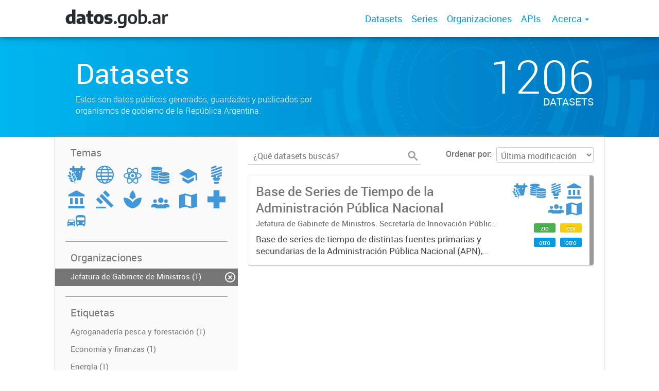

--- FILE ---
content_type: text/html; charset=utf-8
request_url: https://datos.gob.ar/dataset?groups=regi&organization=jgm&groups=soci&tags=Gobierno+y+sector+p%C3%BAblico&groups=ener&_tags_limit=0&groups=econ&tags=Poblaci%C3%B3n+y+sociedad
body_size: 6042
content:
<!DOCTYPE html>
<!--[if IE 7]> <html lang="es" class="ie ie7"> <![endif]-->
<!--[if IE 8]> <html lang="es" class="ie ie8"> <![endif]-->
<!--[if IE 9]> <html lang="es" class="ie9"> <![endif]-->
<!--[if gt IE 8]><!--> <html lang="es"> <!--<![endif]-->
  <head>
    <!--[if lte ie 8]><script type="text/javascript" src="/fanstatic/vendor/:version:2019-12-02T16:58:12/html5.min.js"></script><![endif]-->
<link rel="stylesheet" type="text/css" href="/fanstatic/vendor/:version:2019-12-02T16:58:12/select2/select2.css" />
<link rel="stylesheet" type="text/css" href="/fanstatic/css/:version:2019-12-02T16:58:12/main.min.css" />
<link rel="stylesheet" type="text/css" href="/fanstatic/vendor/:version:2019-12-02T16:58:12/font-awesome/css/font-awesome.min.css" />
<link rel="stylesheet" type="text/css" href="/fanstatic/gobar_css/:version:2019-12-02T17:16:31/gobar_style.css" />

    <meta charset="utf-8" />
      <meta name="generator" content="ckan 2.7.6" />
      <meta name="viewport" content="width=device-width, initial-scale=1.0">
    
    <meta property="og:url" content="https://datos.gob.ar/">
    <meta property="og:type" content="article">
    <meta property="og:title" content="Datos Argentina">
    <meta property="og:site_name" content="Datos Argentina">
    <meta property="og:description" content="Ponemos a tu alcance datos públicos en formatos abiertos. Estos datos son tuyos.">
    <meta property="og:image" content="https://datos.gob.ar/user_images/datosgobar.jpg">
    <meta property="og:image:type" content="image/png">
    <meta property="og:image:width" content="2400">
    <meta property="og:image:height" content="1260">
    <meta property="og:locale" content="es_AR">

    <meta name="twitter:card" content="summary">
    <meta name="twitter:site:id" content="@datosgobar"/>
    <meta name="twitter:image:src" content="https://datos.gob.ar/user_images/datosgobar.jpg">
    <meta name="twitter:title" content="Datos Argentina">
    <meta name="twitter:description" content="Ponemos a tu alcance datos públicos en formatos abiertos. Estos datos son tuyos.">
    <title>
    Datos Argentina - Datos</title>

    
    
   <link rel="shortcut icon" href="/favicon.ico"/>
    
        <script type="text/javascript">
  (function(i,s,o,g,r,a,m){i['GoogleAnalyticsObject']=r;i[r]=i[r]||function(){
  (i[r].q=i[r].q||[]).push(arguments)},i[r].l=1*new Date();a=s.createElement(o),
  m=s.getElementsByTagName(o)[0];a.async=1;a.src=g;m.parentNode.insertBefore(a,m)
  })(window,document,'script','//www.google-analytics.com/analytics.js','ga');

  ga('create', 'UA-101681828-1', 'auto', {});
     
  ga('set', 'anonymizeIp', true);
  ga('send', 'pageview');
</script>
    
   <link rel="alternate" type="text/n3" href="https://datos.gob.ar/catalog.n3"/>
   <link rel="alternate" type="text/ttl" href="https://datos.gob.ar/catalog.ttl"/>
   <link rel="alternate" type="application/rdf+xml" href="https://datos.gob.ar/catalog.xml"/>
   <link rel="alternate" type="application/ld+json" href="https://datos.gob.ar/catalog.jsonld"/>

      
    

    
      
      
    
    
  </head>

  
  <body data-site-root="https://datos.gob.ar/" data-locale-root="https://datos.gob.ar/" >

    
    <style type="text/css">
        div.background-overlay{background-color:rgba(0,0,0,0)!important;}
    </style>

    <div class="footer-down">
            
<div id="header" class="container-fluid">
    <div class="restricted-max-width">
        <div id="header-spacing" class="col-xs-12 col-sm-10 col-sm-offset-1">

            

            <div class="col-xs-12 col-sm-5 no-padding logo-header">
                <div class="logo-and-xs-icon">
                    <i class="icon-reorder fa fa-bars" aria-hidden="true"></i>
                    <a href="/">
                        
                        <img src="/user_images/datosgobar-logo.svg" alt="/" class="logo-ministerio">
                    </a>
                    
                </div>
                <div class="xs-navbar hidden">
                    <div class="navbar-link">
                        <a href="/dataset">
                            DATASETS
                        </a>
                    </div>
                    <hr>
                    
                        <div class="navbar-link">
                            <a href="/series/api">
                                SERIES
                            </a>
                        </div>
                    
                    
                        <div class="navbar-link">
                            <a href="/organizaciones">
                                ORGANIZACIONES
                            </a>
                        </div>
                    

                    
                        <div class="navbar-link">
                            <a href="/apis">
                                APIs
                            </a>
                        </div>
                    

                    

                        
                            <div class="navbar-link dropdown-navbar-link">
                                ACERCA
                            </div>
                            <div class="about-dropdown dropdown-navbar hidden">

                                
                                    
                                        <div class="navbar-link">
                                            <a href="/acerca/seccion/publica-datos">
                                                Publicá datos
                                            </a>
                                        </div>
                                    
                                        <div class="navbar-link">
                                            <a href="/acerca/seccion/herramientas">
                                                Herramientas
                                            </a>
                                        </div>
                                    
                                        <div class="navbar-link">
                                            <a href="/acerca/seccion/indicadores">
                                                Indicadores
                                            </a>
                                        </div>
                                    
                                        <div class="navbar-link">
                                            <a href="/acerca/seccion/marco-legal">
                                                Marco legal
                                            </a>
                                        </div>
                                    
                                        <div class="navbar-link">
                                            <a href="/acerca/seccion/glosario">
                                                Glosario
                                            </a>
                                        </div>
                                    
                                

                            </div>
                        

                        <hr><div class="navbar-link dropdown-navbar-link">
                        <span class="username"></span> <svg class="user-logo" xmlns="http://www.w3.org/2000/svg" viewBox="0 0 128.46 128.46"><path d="M128.46,64.23A63.15,63.15,0,0,0,119.84,32,64.21,64.21,0,0,0,96.48,8.62,63.12,63.12,0,0,0,64.23,0,63.12,63.12,0,0,0,32,8.62,64.2,64.2,0,0,0,8.62,32,63.15,63.15,0,0,0,0,64.23,63.15,63.15,0,0,0,8.62,96.48a64.76,64.76,0,0,0,9.82,12.86l-.16.27a70.09,70.09,0,0,0,9.2,7.34c1.46,1,3,2,4.51,2.91a63.17,63.17,0,0,0,32.25,8.62,63.17,63.17,0,0,0,32.25-8.62,66.19,66.19,0,0,0,7-4.74,72.41,72.41,0,0,0,6.61-5.51l-.14-.23a64.76,64.76,0,0,0,9.85-12.89A63.15,63.15,0,0,0,128.46,64.23Zm-20.52,41.89C101.56,96.56,88,81,66.73,79.8a26.25,26.25,0,0,0,16.88-7.9,26.44,26.44,0,0,0,8-19.41,26.44,26.44,0,0,0-8-19.4,26.42,26.42,0,0,0-19.4-8,26.41,26.41,0,0,0-19.4,8,26.44,26.44,0,0,0-8,19.4,26.44,26.44,0,0,0,8,19.41,26.25,26.25,0,0,0,16.87,7.9C40.48,81,26.88,96.52,20.49,106.09a61.14,61.14,0,0,1-8.66-11.48A59.48,59.48,0,0,1,3.71,64.23a59.48,59.48,0,0,1,8.11-30.37,60.53,60.53,0,0,1,22-22A59.45,59.45,0,0,1,64.23,3.71,59.46,59.46,0,0,1,94.6,11.83a60.54,60.54,0,0,1,22,22,59.48,59.48,0,0,1,8.11,30.37,59.48,59.48,0,0,1-8.11,30.37A61.14,61.14,0,0,1,107.94,106.12Z" style="fill:#0695d6"/></svg>
                    </div>
                    <div class="dropdown-navbar hidden">
                        <div class="navbar-link">
                            <a href="/configurar/mi_cuenta">
                                MI CUENTA
                            </a>
                        </div><div class="navbar-link">
                            <a href="https://datosgobar.github.io/portal-andino/quickstart/" target="_blank">
                                AYUDA
                            </a>
                        </div>

                        <div class="navbar-link">
                            <a href="/logout">
                                SALIR
                            </a>
                        </div>
                    </div>
                </div>
            </div>

            <div class="col-xs-12 col-sm-7 no-padding header-links"><a class="header-link" href="/dataset">Datasets</a><a class="header-link" href="/series/api">Series</a><a class="header-link" href="/organizaciones">Organizaciones</a><a class="header-link" href="/apis">
                            APIs
                        </a>

                        

                            <span class="header-link dropdown">
                                Acerca <span class="caret"></span>
                                <ul class="about-dropdown" style="bottom:-120px;">

                                    
                                        
                                            <a href="/acerca/seccion/publica-datos">
                                                <li>Publicá datos</li>
                                            </a>
                                        
                                            <a href="/acerca/seccion/herramientas">
                                                <li>Herramientas</li>
                                            </a>
                                        
                                            <a href="/acerca/seccion/indicadores">
                                                <li>Indicadores</li>
                                            </a>
                                        
                                            <a href="/acerca/seccion/marco-legal">
                                                <li>Marco legal</li>
                                            </a>
                                        
                                            <a href="/acerca/seccion/glosario">
                                                <li>Glosario</li>
                                            </a>
                                        
                                    

                                </ul>
                            </span>
                        </div>
        </div>
    </div>
</div>
        

    


<div id="title" class="package-title container-fluid" style="background-image:url(&#34;/user_images/portada.png&#34;)">
    <div class="background-overlay">
        <div class="restricted-max-width">
            <div class="col-xs-12 col-md-10 col-md-offset-1">
                <div id="title-container" class="col-xs-12 col-md-6 text-left">
                    <h1>Datasets</h1>

                    <p class="description">
                        
                        Estos son datos públicos generados, guardados y publicados por organismos de gobierno de la República Argentina.
                        
                    </p>
                </div>
                <div id="stats" class="col-xs-12 col-md-4 col-md-offset-2">
                    <div class="col-xs-12">
                        <p class="stat">1206</p>

                        <p class="stats-legend datasets">DATASETS</p>
                    </div>
                </div>
            </div>
        </div>
    </div>
</div>



    <div class="package-container container-fluid">
        <div class="restricted-max-width">
            <div class="package-search col-xs-12 col-md-10 col-md-offset-1">
                <div class="filters-container col-md-4">
    <div class="hidden-md hidden-lg hide-filters-button">
        <i class="icon-chevron-left"></i>
    </div>
    <div class="search-filter invisible">
        <h2 class="filter-title">Temas</h2>

        <div class="group-images"><div class="group-image-container available "><a href="/dataset?groups=regi&amp;organization=jgm&amp;groups=soci&amp;tags=Gobierno+y+sector+p%C3%BAblico&amp;groups=ener&amp;_tags_limit=0&amp;groups=econ&amp;groups=agri&amp;tags=Poblaci%C3%B3n+y+sociedad"><img src="https://datos.gob.ar/uploads/group/2019-12-04-225145.990789agroganaderia-pesca-forestacion.svg" data-title="Agroganadería, pesca y forestación (1)" data-replace=svg></a></div><div class="group-image-container  "><img src="https://datos.gob.ar/uploads/group/2019-12-04-225205.444151asuntos-internacionales.svg" data-title="Asuntos internacionales (0)" data-replace=svg></div><div class="group-image-container  "><img src="https://datos.gob.ar/uploads/group/2019-12-04-225221.170833ciencia-tecnologia.svg" data-title="Ciencia y tecnología (0)" data-replace=svg></div><div class="group-image-container available active"><a href="/dataset?groups=regi&amp;organization=jgm&amp;groups=soci&amp;tags=Gobierno+y+sector+p%C3%BAblico&amp;groups=ener&amp;_tags_limit=0&amp;tags=Poblaci%C3%B3n+y+sociedad"><img src="https://datos.gob.ar/uploads/group/2019-12-04-225257.200233economia-finanzas.svg" data-title="Economía y finanzas (1)" data-replace=svg></a></div><div class="group-image-container  "><img src="https://datos.gob.ar/uploads/group/2019-12-04-225313.459997educacion-cultura-deportes.svg" data-title="Educación, cultura y deportes (0)" data-replace=svg></div><div class="group-image-container available active"><a href="/dataset?groups=regi&amp;organization=jgm&amp;groups=soci&amp;tags=Gobierno+y+sector+p%C3%BAblico&amp;_tags_limit=0&amp;groups=econ&amp;tags=Poblaci%C3%B3n+y+sociedad"><img src="https://datos.gob.ar/uploads/group/2019-12-04-225337.421630energia.svg" data-title="Energía (1)" data-replace=svg></a></div><div class="group-image-container available "><a href="/dataset?groups=regi&amp;organization=jgm&amp;groups=soci&amp;tags=Gobierno+y+sector+p%C3%BAblico&amp;groups=ener&amp;groups=gove&amp;_tags_limit=0&amp;groups=econ&amp;tags=Poblaci%C3%B3n+y+sociedad"><img src="https://datos.gob.ar/uploads/group/2019-12-04-225353.395233gobierno-sector-publico.svg" data-title="Gobierno y sector público (1)" data-replace=svg></a></div><div class="group-image-container  "><img src="https://datos.gob.ar/uploads/group/2019-12-04-225406.604073justicia-seguridad-legales.svg" data-title="Justicia, seguridad y legales (0)" data-replace=svg></div><div class="group-image-container  "><img src="https://datos.gob.ar/uploads/group/2019-12-04-225440.964279medio-ambiente.svg" data-title="Medio ambiente (0)" data-replace=svg></div><div class="group-image-container available active"><a href="/dataset?groups=regi&amp;organization=jgm&amp;tags=Gobierno+y+sector+p%C3%BAblico&amp;groups=ener&amp;_tags_limit=0&amp;groups=econ&amp;tags=Poblaci%C3%B3n+y+sociedad"><img src="https://datos.gob.ar/uploads/group/2019-12-04-225728.341804poblacion-sociedad.svg" data-title="Población y sociedad (1)" data-replace=svg></a></div><div class="group-image-container available active"><a href="/dataset?organization=jgm&amp;groups=soci&amp;tags=Gobierno+y+sector+p%C3%BAblico&amp;groups=ener&amp;_tags_limit=0&amp;groups=econ&amp;tags=Poblaci%C3%B3n+y+sociedad"><img src="https://datos.gob.ar/uploads/group/2019-12-04-225752.196815regiones-ciudades.svg" data-title="Regiones y ciudades (1)" data-replace=svg></a></div><div class="group-image-container  "><img src="https://datos.gob.ar/uploads/group/2019-12-04-225809.913196salud.svg" data-title="Salud (0)" data-replace=svg></div><div class="group-image-container  "><img src="https://datos.gob.ar/uploads/group/2019-12-04-225933.272993transporte.svg" data-title="Transporte (0)" data-replace=svg></div></div>

        <hr>
    </div>

<div class="search-filter invisible">
    <h2 class="filter-title">Organizaciones</h2>
    
        <ul class="filter-values">
            
                
                    
                    
                    <a href="/dataset?groups=regi&amp;groups=soci&amp;tags=Gobierno+y+sector+p%C3%BAblico&amp;groups=ener&amp;_tags_limit=0&amp;groups=econ&amp;tags=Poblaci%C3%B3n+y+sociedad">
                        <li class="filter-value  active">
                            <span> Jefatura de Gabinete de Ministros (1)</span>
                            <img class="close-filter" src="/img/close-filter.svg">
                        </li>
                    </a>
                
            
                
            
                
            
                
            
                
            
                
            
                
            
                
            
                
            
                
            
                
            
                
            
                
            
                
            
                
            
                
            
                
            
                
            
                
            
                
            
        </ul>

        
            
        
    
    <hr>
</div>
    
    <div class="search-filter invisible">
        <h2 class="filter-title">Etiquetas</h2>
        
            <ul class="filter-values">
                
                    
                    
                    <a href="/dataset?groups=regi&amp;organization=jgm&amp;groups=soci&amp;tags=Gobierno+y+sector+p%C3%BAblico&amp;groups=ener&amp;_tags_limit=0&amp;groups=econ&amp;tags=Poblaci%C3%B3n+y+sociedad&amp;tags=Agroganader%C3%ADa+pesca+y+forestaci%C3%B3n">
                        <li class="filter-value ">
                            <span>Agroganadería pesca y forestación (1)</span>
                            <img class="close-filter" src="/img/close-filter.svg">
                        </li>
                    </a>
                
                    
                    
                    <a href="/dataset?groups=regi&amp;organization=jgm&amp;groups=soci&amp;tags=Gobierno+y+sector+p%C3%BAblico&amp;groups=ener&amp;_tags_limit=0&amp;groups=econ&amp;tags=Econom%C3%ADa+y+finanzas&amp;tags=Poblaci%C3%B3n+y+sociedad">
                        <li class="filter-value ">
                            <span>Economía y finanzas (1)</span>
                            <img class="close-filter" src="/img/close-filter.svg">
                        </li>
                    </a>
                
                    
                    
                    <a href="/dataset?tags=Energ%C3%ADa&amp;groups=regi&amp;organization=jgm&amp;groups=soci&amp;tags=Gobierno+y+sector+p%C3%BAblico&amp;groups=ener&amp;_tags_limit=0&amp;groups=econ&amp;tags=Poblaci%C3%B3n+y+sociedad">
                        <li class="filter-value ">
                            <span>Energía (1)</span>
                            <img class="close-filter" src="/img/close-filter.svg">
                        </li>
                    </a>
                
                    
                    
                    <a href="/dataset?groups=regi&amp;organization=jgm&amp;groups=soci&amp;groups=ener&amp;_tags_limit=0&amp;groups=econ&amp;tags=Poblaci%C3%B3n+y+sociedad">
                        <li class="filter-value  active">
                            <span>Gobierno y sector público (1)</span>
                            <img class="close-filter" src="/img/close-filter.svg">
                        </li>
                    </a>
                
                    
                    
                    <a href="/dataset?groups=regi&amp;organization=jgm&amp;groups=soci&amp;tags=Gobierno+y+sector+p%C3%BAblico&amp;groups=ener&amp;_tags_limit=0&amp;groups=econ">
                        <li class="filter-value  active">
                            <span>Población y sociedad (1)</span>
                            <img class="close-filter" src="/img/close-filter.svg">
                        </li>
                    </a>
                
                    
                    
                    <a href="/dataset?groups=regi&amp;organization=jgm&amp;tags=Regiones+y+ciudades&amp;groups=soci&amp;tags=Gobierno+y+sector+p%C3%BAblico&amp;groups=ener&amp;_tags_limit=0&amp;groups=econ&amp;tags=Poblaci%C3%B3n+y+sociedad">
                        <li class="filter-value ">
                            <span>Regiones y ciudades (1)</span>
                            <img class="close-filter" src="/img/close-filter.svg">
                        </li>
                    </a>
                
            </ul>

            
                <a href="/dataset?groups=regi&amp;organization=jgm&amp;groups=soci&amp;tags=Gobierno+y+sector+p%C3%BAblico&amp;groups=ener&amp;groups=econ&amp;tags=Poblaci%C3%B3n+y+sociedad"
                   class="filter-show-less">
                    <p>
                        <?xml version="1.0" encoding="utf-8"?>
<svg version="1.1" id="Capa_1" xmlns="http://www.w3.org/2000/svg" xmlns:xlink="http://www.w3.org/1999/xlink" x="0px" y="0px"
	 viewBox="-9 12.9 15.1 11.1" style="enable-background:new -9 12.9 15.1 11.1;" xml:space="preserve" class="arrow-down">
<style type="text/css">
	.st0{fill:#999999;}
</style>
<g>
	<path class="st0" d="M4.2,24l-5.7-5.7L-7.2,24L-9,22.3l7.5-7.5L6,22.3L4.2,24z"/>
</g>
</svg>
                        Mostrar menos
                        <?xml version="1.0" encoding="utf-8"?>
<svg version="1.1" id="Capa_1" xmlns="http://www.w3.org/2000/svg" xmlns:xlink="http://www.w3.org/1999/xlink" x="0px" y="0px"
	 viewBox="-9 12.9 15.1 11.1" style="enable-background:new -9 12.9 15.1 11.1;" xml:space="preserve" class="arrow-down">
<style type="text/css">
	.st0{fill:#999999;}
</style>
<g>
	<path class="st0" d="M4.2,24l-5.7-5.7L-7.2,24L-9,22.3l7.5-7.5L6,22.3L4.2,24z"/>
</g>
</svg>
                    </p>
                </a>
            
        
        <hr>
    </div>

    <a class="close no-text hide-filters"><i class="icon-remove-sign"></i><span class="text">close</span></a>
</div>
                <div id="search-results" class="col-xs-12 col-md-8 invisible">
    

    

    







<form id="dataset-search-form"  class="search-form container-fluid search-and-order"
      method="get" data-module="select-switch">
    <div class="restricted-max-width">
        <div class="searcher col-xs-12 col-sm-6">
            <div class="hidden-md hidden-lg menu-button">
                <svg fill="#000000" height="24" viewBox="0 0 24 24" width="24" xmlns="http://www.w3.org/2000/svg">
    <path d="M3 18h18v-2H3v2zm0-5h18v-2H3v2zm0-7v2h18V6H3z"/>
</svg>
            </div>

            <input type="text" class="search" name="q" value="" autocomplete="off"
                   placeholder="¿Qué datasets buscás?" maxlength="200">
            <button type="submit" value="search">
                <img src="/img/search_gris.svg" class="search-icon">
            </button>
        </div>

        <span>
    
    

    
        
            
    <input type="hidden" name="groups" value="regi"/>

        
    
        
            
    <input type="hidden" name="organization" value="jgm"/>

        
    
        
            
    <input type="hidden" name="groups" value="soci"/>

        
    
        
            
    <input type="hidden" name="tags" value="Gobierno y sector público"/>

        
    
        
            
    <input type="hidden" name="groups" value="ener"/>

        
    
        
            
    <input type="hidden" name="groups" value="econ"/>

        
    
        
            
    <input type="hidden" name="tags" value="Población y sociedad"/>

        
    
</span>

        <div class="order hidden-xs col-sm-6">
            <label for="field-order-by">Ordenar por</label>
            <select id="field-order-by" name="sort">
                
                    
                        <option value="metadata_modified desc">Última modificación</option>
                    
                
                    
                        <option value="title_string asc">Ascendente (A - Z)</option>
                    
                
                    
                        <option value="title_string desc">Descendente (Z - A)</option>
                    
                
            </select>
            <button class="btn js-hide" type="submit" style="display:none;"></button>
        </div>
    </div>
</form>


    




    <div class="dataset-list"><a href="/dataset/jgm-base-series-tiempo-administracion-publica-nacional" class="dataset-item">
    <div class="dataset-container">
        <div class="dataset-border container-fluid">
            <div class="restricted-max-width">
                <div class="dataset-content col-xs-9">
                    <h3 class="dataset-title">Base de Series de Tiempo de la Administración Pública Nacional</h3>

                    <div class="dataset-author">Jefatura de Gabinete de Ministros. Secretaría de Innovación Pública. Subsecretaría de Servicios y País Digital</div>
                    <div class="dataset-notes">Base de series de tiempo de distintas fuentes primarias y secundarias de la Administración Pública Nacional (APN), compilada por la Secretaría de Innovación Pública. Estas series son normalizadas...</div>
                </div>
                <div class="dataset-groups-and-resources col-xs-3"><div class="dataset-groups"><img src="/uploads/group/2019-12-04-225145.990789agroganaderia-pesca-forestacion.svg" title="Agroganadería, pesca y forestación" class="group-image"><img src="/uploads/group/2019-12-04-225257.200233economia-finanzas.svg" title="Economía y finanzas" class="group-image"><img src="/uploads/group/2019-12-04-225337.421630energia.svg" title="Energía" class="group-image"><img src="/uploads/group/2019-12-04-225353.395233gobierno-sector-publico.svg" title="Gobierno y sector público" class="group-image"><img src="/uploads/group/2019-12-04-225728.341804poblacion-sociedad.svg" title="Población y sociedad" class="group-image"><img src="/uploads/group/2019-12-04-225752.196815regiones-ciudades.svg" title="Regiones y ciudades" class="group-image"></div><div class="dataset-resources">
                                
                            
                            <span class="label" data-format="zip">zip</span>
                                
                            
                            <span class="label" data-format="csv">csv</span>
                                
                            
                            <span class="label" data-format="otro">otro</span>
                                
                            
                            <span class="label" data-format="otro">otro</span></div>
                </div>
            </div>
        </div>

    </div>
</a></div>

    

    <div class="filters-veil"></div>
</div>
            </div>
        </div>
    </div>

    


            <div id="footer" class="container-fluid">
    <div class="restricted-max-width">
        <div id="footer-spacer" class="col-xs-10 col-xs-offset-1">
            <div class="footer-section logo col-xs-12 col-sm-6 col-md-6">
                <p>
                    
                    
                    
                        <a href="https://twitter.com/datosgobar" target="_blank" class="social-link">
                            <i class="fa fa-twitter" aria-hidden="true"></i>
                        </a>
                    

                    
                    
                    

                    
                    
                    
                        <a href="https://github.com/datosgobar" target="_blank" class="social-link">
                            <i class="fa fa-github-alt" aria-hidden="true"></i>
                        </a>
                    

                    
                    
                    

                    
                    
                    

                    
                    
                    

                    
                    
                    
                        <a href="https://medium.com/datos-argentina" target="_blank" class="social-link">
                            <i class="fa fa-pencil-square-o" aria-hidden="true"></i>
                        </a>
                    

                    
                </p>
                <div class="logo-edit-container">
                    
                    
                    <a href="https://datos.gob.ar/" target="_blank">
                        <img src="/user_images/logo_primero_la_gente_footer.png" alt="http://datos.gob.ar/" class="logo-ministerio">
                    </a>
                    
                </div>
            </div>
            <div class="footer-section links-internos hidden-xs hidden-sm col-md-3">
                
                
                    <p><a href="/acerca/seccion/Public%C3%A1%20datos">Publicá datos</a></p>
               
                    <p><a href="/acerca/seccion/Herramientas">Herramientas</a></p>
               
                    <p><a href="/acerca/seccion/Indicadores">Indicadores</a></p>
               
                    <p><a href="/acerca/seccion/Marco%20legal">Marco legal</a></p>
               
                    <p><a href="/acerca/seccion/Glosario">Glosario</a></p>
               
            </div>
            <div class="footer-section links-externos col-xs-12 col-sm-6 col-md-3">
                
                
                    <p><a href="/cdn-cgi/l/email-protection#a7c3c6d3c8d4c6d5c0c2c9d3cec9c6e7cdc2c1c6d3d2d5c689c0c8c589c6d5">Contactanos</a></p>
                
                <p class="ckan-link">
                    Desarrollado por<br><a href="https://github.com/datosgobar/distribuible.datos.gob.ar" target="_blank">Andino</a> con <a href="http://ckan.org/" target="_blank"><span class="ckan-name">CKAN</span></a>
                </p>
                <p class="ckan-link">
                    Versión: 2.6.3
                </p>
            </div>
        </div>
    </div>
</div>

            
        </div>
    
    
    
    
    
    
    
    
    
    
    
  
    
  
    
    <div class="js-hide" data-module="google-analytics"
      data-module-googleanalytics_resource_prefix="">
    </div>
  


      
  <script data-cfasync="false" src="/cdn-cgi/scripts/5c5dd728/cloudflare-static/email-decode.min.js"></script><script>document.getElementsByTagName('html')[0].className += ' js';</script>
<script type="text/javascript" src="/fanstatic/vendor/:version:2019-12-02T16:58:12/jquery.min.js"></script>
<script type="text/javascript" src="/fanstatic/vendor/:version:2019-12-02T16:58:12/:bundle:bootstrap/js/bootstrap.min.js;jed.min.js;moment-with-locales.js;select2/select2.min.js"></script>
<script type="text/javascript" src="/fanstatic/base/:version:2019-12-02T16:58:12/:bundle:plugins/jquery.inherit.min.js;plugins/jquery.proxy-all.min.js;plugins/jquery.url-helpers.min.js;plugins/jquery.date-helpers.min.js;plugins/jquery.slug.min.js;plugins/jquery.slug-preview.min.js;plugins/jquery.truncator.min.js;plugins/jquery.masonry.min.js;plugins/jquery.form-warning.min.js;sandbox.min.js;module.min.js;pubsub.min.js;client.min.js;notify.min.js;i18n.min.js;main.min.js;modules/select-switch.min.js;modules/slug-preview.min.js;modules/basic-form.min.js;modules/confirm-action.min.js;modules/api-info.min.js;modules/autocomplete.min.js;modules/custom-fields.min.js;modules/data-viewer.min.js;modules/table-selectable-rows.min.js;modules/resource-form.min.js;modules/resource-upload-field.min.js;modules/resource-reorder.min.js;modules/resource-view-reorder.min.js;modules/follow.min.js;modules/activity-stream.min.js;modules/dashboard.min.js;modules/resource-view-embed.min.js;view-filters.min.js;modules/resource-view-filters-form.min.js;modules/resource-view-filters.min.js;modules/table-toggle-more.min.js;modules/dataset-visibility.min.js;modules/media-grid.min.js;modules/image-upload.min.js"></script>
<script type="text/javascript" src="/fanstatic/ckanext-googleanalytics/:version:2019-12-02T16:58:24/googleanalytics_event_tracking.js"></script>
<script type="text/javascript" src="/fanstatic/gobar_js/:version:2023-10-03T17:58:14.40/:bundle:header.js;console_message.js;replace_svg.js;background_ie.js;libs/bootstrap_scripts.js;libs/clamp.js;libs/BootstrapMenu.js;forms/custom_popup.js;search/filters.js;search/groups.js"></script></body>
</html>

--- FILE ---
content_type: image/svg+xml
request_url: https://datos.gob.ar/uploads/group/2019-12-04-225406.604073justicia-seguridad-legales.svg
body_size: -267
content:
<svg id="Capa_1" data-name="Capa 1" xmlns="http://www.w3.org/2000/svg" viewBox="0 0 35.4 36.6"><title>00_Portal de Datos_justicia-seguridad-legales</title><path d="M0,33.3H20v3.3H0V33.3ZM7.1,11.7L11.8,7,35.4,30.6l-4.7,4.7ZM18.9,0l9.4,9.4-4.7,4.7L14.2,4.7ZM4.7,14.1l9.4,9.4L9.4,28.2,0,18.8Z" style="fill:#4096D6"/></svg>

--- FILE ---
content_type: image/svg+xml
request_url: https://datos.gob.ar/uploads/group/2019-12-04-225440.964279medio-ambiente.svg
body_size: -114
content:
<svg id="Capa_1" data-name="Capa 1" xmlns="http://www.w3.org/2000/svg" viewBox="0 0 32 32"><title>00_Portal de Datos_medio-ambiente</title><path d="M21.6,12.2A18.82,18.82,0,0,0,16.1,0a19.82,19.82,0,0,0-5.7,12.2A24.87,24.87,0,0,1,16,16.4,21.09,21.09,0,0,1,21.6,12.2ZM11.2,16.4c-0.2-.2-0.5-0.3-0.7-0.5A1.53,1.53,0,0,0,11.2,16.4ZM21.5,16c-0.2.1-.4,0.3-0.6,0.4A5.92,5.92,0,0,1,21.5,16ZM16,21.5A19.14,19.14,0,0,0,0,12.8,19.6,19.6,0,0,0,12.8,31.2,16.65,16.65,0,0,0,16,32c1.1-.2,2.1-0.5,3.2-0.8A19.46,19.46,0,0,0,32,12.8,19.14,19.14,0,0,0,16,21.5Z" transform="translate(0)" style="fill:#4096D6"/></svg>

--- FILE ---
content_type: image/svg+xml
request_url: https://datos.gob.ar/uploads/group/2019-12-04-225406.604073justicia-seguridad-legales.svg
body_size: -296
content:
<svg id="Capa_1" data-name="Capa 1" xmlns="http://www.w3.org/2000/svg" viewBox="0 0 35.4 36.6"><title>00_Portal de Datos_justicia-seguridad-legales</title><path d="M0,33.3H20v3.3H0V33.3ZM7.1,11.7L11.8,7,35.4,30.6l-4.7,4.7ZM18.9,0l9.4,9.4-4.7,4.7L14.2,4.7ZM4.7,14.1l9.4,9.4L9.4,28.2,0,18.8Z" style="fill:#4096D6"/></svg>

--- FILE ---
content_type: image/svg+xml
request_url: https://datos.gob.ar/uploads/group/2019-12-04-225205.444151asuntos-internacionales.svg
body_size: 194
content:
<svg id="Capa_1" data-name="Capa 1" xmlns="http://www.w3.org/2000/svg" viewBox="0 0 36 36"><title>00_Portal de Datos_asuntos-internacionales</title><path d="M18,0A18,18,0,1,0,36,18,18,18,0,0,0,18,0ZM33.8,18a15.89,15.89,0,0,1-.12,1.9H26.35q0-.94,0-1.9c0-.82,0-1.61-0.08-2.4h7.27A15.86,15.86,0,0,1,33.8,18ZM2.2,18a15.84,15.84,0,0,1,.2-2.4H9.68c0,0.79-.08,1.58-0.08,2.4q0,1,0,1.9H2.33A15.89,15.89,0,0,1,2.2,18Zm22.1,0c0,0.65,0,1.28-.05,1.9H11.75c0-.62-0.05-1.25-0.05-1.9,0-.83,0-1.62.08-2.4H24.22C24.27,16.38,24.3,17.17,24.3,18ZM24,22.5a29.2,29.2,0,0,1-.85,4.3H12.83A29.2,29.2,0,0,1,12,22.5H24ZM12,13A28,28,0,0,1,13,8.7H23A28,28,0,0,1,24,13H12ZM25.22,8.7h5.52A15.76,15.76,0,0,1,33,13H26.08A31.29,31.29,0,0,0,25.22,8.7ZM24.38,6.2a15.65,15.65,0,0,0-1.76-3.3,15.78,15.78,0,0,1,5.84,3.3H24.38Zm-2.3,0H13.92c1.17-2.53,2.66-4,4.08-4S20.91,3.67,22.08,6.2Zm-10.46,0H7.52a15.75,15.75,0,0,1,5.87-3.31A15.63,15.63,0,0,0,11.62,6.2ZM10.78,8.7A31.29,31.29,0,0,0,9.92,13H3A15.73,15.73,0,0,1,5.25,8.7h5.54ZM9.87,22.5a32.45,32.45,0,0,0,.78,4.3H4.88a15.73,15.73,0,0,1-2-4.3h7Zm1.59,6.9a16.06,16.06,0,0,0,1.93,3.71A15.77,15.77,0,0,1,7.08,29.4h4.38Zm2.27,0h8.54c-1.2,2.78-2.77,4.4-4.27,4.4S14.93,32.18,13.73,29.4Zm10.81,0h4.38a15.77,15.77,0,0,1-6.31,3.71A16.06,16.06,0,0,0,24.54,29.4Zm0.81-2.6a32.45,32.45,0,0,0,.78-4.3h7a15.73,15.73,0,0,1-2,4.3H25.36Z" style="fill:#4096D6"/></svg>

--- FILE ---
content_type: image/svg+xml
request_url: https://datos.gob.ar/uploads/group/2019-12-04-225933.272993transporte.svg
body_size: -21
content:
<svg id="Capa_1" data-name="Capa 1" xmlns="http://www.w3.org/2000/svg" viewBox="0 0 39.7 25.3"><title>00_Portal de Datos_transporte</title><path d="M18.7,18.6a4.16,4.16,0,0,0,1.3,3V24a1.32,1.32,0,0,0,1.3,1.3h1.3A1.32,1.32,0,0,0,23.9,24V22.7H34.5V24a1.32,1.32,0,0,0,1.3,1.3h1.3A1.32,1.32,0,0,0,38.4,24V21.6a4,4,0,0,0,1.3-3V5.3C39.7,0.6,34.9,0,29.1,0s-10.6.7-10.6,5.3V18.6h0.2Zm4.7,1.3a2,2,0,1,1,2-2,2,2,0,0,1-2,2h0Zm11.9,0a2,2,0,1,1,2-2,2,2,0,0,1-2,2h0Zm2-8h-16V5.2h16v6.7Z" style="fill:#4096D6"/><path d="M15.1,11a1.38,1.38,0,0,0-1.3-1H3.3A1.38,1.38,0,0,0,2,11L0,16.7v7.6a0.9,0.9,0,0,0,.9.9H1.8a0.9,0.9,0,0,0,.9-0.9h0V23.4H14.1v0.9a0.9,0.9,0,0,0,.9.9h0.9a0.9,0.9,0,0,0,.9-0.9h0V16.7ZM3.3,20.5a1.4,1.4,0,0,1,0-2.8h0a1.4,1.4,0,0,1,0,2.8h0Zm10.5,0a1.4,1.4,0,1,1,1.4-1.4h0A1.43,1.43,0,0,1,13.8,20.5ZM2.2,15.8l1.4-3.9h9.7l1.4,3.9H2.2Z" style="fill:#4096D6"/></svg>

--- FILE ---
content_type: image/svg+xml
request_url: https://datos.gob.ar/uploads/group/2019-12-04-225205.444151asuntos-internacionales.svg
body_size: 194
content:
<svg id="Capa_1" data-name="Capa 1" xmlns="http://www.w3.org/2000/svg" viewBox="0 0 36 36"><title>00_Portal de Datos_asuntos-internacionales</title><path d="M18,0A18,18,0,1,0,36,18,18,18,0,0,0,18,0ZM33.8,18a15.89,15.89,0,0,1-.12,1.9H26.35q0-.94,0-1.9c0-.82,0-1.61-0.08-2.4h7.27A15.86,15.86,0,0,1,33.8,18ZM2.2,18a15.84,15.84,0,0,1,.2-2.4H9.68c0,0.79-.08,1.58-0.08,2.4q0,1,0,1.9H2.33A15.89,15.89,0,0,1,2.2,18Zm22.1,0c0,0.65,0,1.28-.05,1.9H11.75c0-.62-0.05-1.25-0.05-1.9,0-.83,0-1.62.08-2.4H24.22C24.27,16.38,24.3,17.17,24.3,18ZM24,22.5a29.2,29.2,0,0,1-.85,4.3H12.83A29.2,29.2,0,0,1,12,22.5H24ZM12,13A28,28,0,0,1,13,8.7H23A28,28,0,0,1,24,13H12ZM25.22,8.7h5.52A15.76,15.76,0,0,1,33,13H26.08A31.29,31.29,0,0,0,25.22,8.7ZM24.38,6.2a15.65,15.65,0,0,0-1.76-3.3,15.78,15.78,0,0,1,5.84,3.3H24.38Zm-2.3,0H13.92c1.17-2.53,2.66-4,4.08-4S20.91,3.67,22.08,6.2Zm-10.46,0H7.52a15.75,15.75,0,0,1,5.87-3.31A15.63,15.63,0,0,0,11.62,6.2ZM10.78,8.7A31.29,31.29,0,0,0,9.92,13H3A15.73,15.73,0,0,1,5.25,8.7h5.54ZM9.87,22.5a32.45,32.45,0,0,0,.78,4.3H4.88a15.73,15.73,0,0,1-2-4.3h7Zm1.59,6.9a16.06,16.06,0,0,0,1.93,3.71A15.77,15.77,0,0,1,7.08,29.4h4.38Zm2.27,0h8.54c-1.2,2.78-2.77,4.4-4.27,4.4S14.93,32.18,13.73,29.4Zm10.81,0h4.38a15.77,15.77,0,0,1-6.31,3.71A16.06,16.06,0,0,0,24.54,29.4Zm0.81-2.6a32.45,32.45,0,0,0,.78-4.3h7a15.73,15.73,0,0,1-2,4.3H25.36Z" style="fill:#4096D6"/></svg>

--- FILE ---
content_type: image/svg+xml
request_url: https://datos.gob.ar/uploads/group/2019-12-04-225353.395233gobierno-sector-publico.svg
body_size: -292
content:
<svg id="Capa_1" data-name="Capa 1" xmlns="http://www.w3.org/2000/svg" viewBox="0 0 32 35.4"><title>00_Portal de Datos_gobierno-sector-publico</title><path d="M3.4,15.2V27H8.5V15.2H3.4Zm10.1,0V27h5V15.2h-5ZM0,35.4H32V30.3H0v5.1ZM23.6,15.2V27h5.1V15.2H23.6ZM16,0L0,8.4v3.4H32V8.4Z" style="fill:#4096D6"/></svg>

--- FILE ---
content_type: image/svg+xml
request_url: https://datos.gob.ar/uploads/group/2019-12-04-225809.913196salud.svg
body_size: -295
content:
<svg id="Capa_1" data-name="Capa 1" xmlns="http://www.w3.org/2000/svg" viewBox="0 0 30 30"><title>00_Portal de Datos_salud</title><path d="M30,20H20V30H10V20H0V10H10V0H20V10H30V20Z" style="fill:#4096D6"/></svg>

--- FILE ---
content_type: image/svg+xml
request_url: https://datos.gob.ar/uploads/group/2019-12-04-225257.200233economia-finanzas.svg
body_size: 223
content:
<svg id="Capa_1" data-name="Capa 1" xmlns="http://www.w3.org/2000/svg" viewBox="0 0 35 32.6"><title>00_Portal de Datos_economia-finanzas</title><path d="M10.5,0C4.8,0,0,1.2,0,2.7V4.5C0,6,4.8,7.2,10.5,7.2S21,6,21,4.5V2.7C21,1.2,16.2,0,10.5,0Z" transform="translate(0)" style="fill:#4096D6"/><path d="M13.8,26.5a2.09,2.09,0,0,1-.8-1.6V23c-1.2.1-2.1,0.1-2.4,0.1-0.9,0-7.1-.1-10-1.8a1,1,0,0,0-.6,1v1.8c0,1.5,4.8,2.7,10.5,2.7,1.1,0,2.1,0,3.1-.1Z" transform="translate(0)" style="fill:#4096D6"/><path d="M34.3,27.1a5.23,5.23,0,0,1-1.5.7h0a33.1,33.1,0,0,1-8.4,1.1,31.73,31.73,0,0,1-8.4-1,1.79,1.79,0,0,1-1.1.5,1.37,1.37,0,0,0,1.1-.5,11.64,11.64,0,0,1-1.5-.6,1,1,0,0,0-.5.8v1.8c0,1.5,4.8,2.7,10.5,2.7S35,31.4,35,29.9V28.1A1.26,1.26,0,0,0,34.3,27.1Z" transform="translate(0)" style="fill:#4096D6"/><path d="M13,20V18.1c-1.2.1-2.1,0.1-2.4,0.1-0.9,0-7.1-.1-10-1.8a1.56,1.56,0,0,0-.6,1v1.8c0,1.5,4.8,2.7,10.5,2.7,1.2,0,2.4-.1,3.4-0.2A2.23,2.23,0,0,1,13,20Z" transform="translate(0)" style="fill:#4096D6"/><path d="M14.7,22.3a1.4,1.4,0,0,0-.7.9V25c0,1.5,4.8,2.7,10.5,2.7S35,26.5,35,25V23.2a1.14,1.14,0,0,0-.7-1c-2.9,1.7-9,1.7-9.9,1.7S17.7,23.8,14.7,22.3Z" transform="translate(0)" style="fill:#4096D6"/><path d="M34.3,17.2c-2.9,1.7-9,1.7-9.9,1.7a28.78,28.78,0,0,1-3.4-.2,22.77,22.77,0,0,1-5.1-.9,6.12,6.12,0,0,1-1.2-.5,2.31,2.31,0,0,0-.7.7v2c0,0.6.7,1.1,1.9,1.5,0.1,0,.2.1,0.3,0.1a29.72,29.72,0,0,0,8.3,1A26.93,26.93,0,0,0,33,21.5c1.3-.4,2-1,2-1.6V18.1A1.13,1.13,0,0,0,34.3,17.2Z" transform="translate(0)" style="fill:#4096D6"/><path d="M13,15V13.2h0c-1.2.1-2.1,0.1-2.4,0.1-0.9,0-7.1-.1-10-1.8a1,1,0,0,0-.6,1v1.8C0,15.8,4.8,17,10.5,17c1.2,0,2.4-.1,3.5-0.2A2.39,2.39,0,0,1,13,15Z" transform="translate(0)" style="fill:#4096D6"/><path d="M21,9.5V7.6a1.08,1.08,0,0,0-.7-0.8c-3,1.6-8.8,1.6-9.7,1.6S3.5,8.3.6,6.6a1,1,0,0,0-.6,1V9.4c0,1.5,4.8,2.7,10.5,2.7,1,0,2,0,3-.1C14.7,10.4,18.2,9.8,21,9.5Z" transform="translate(0)" style="fill:#4096D6"/><path d="M24.5,10.6c-5.7,0-10.5,1.2-10.5,2.6V15c0,1.5,4.8,2.7,10.5,2.7S35,16.5,35,15V13.2C35,11.8,30.2,10.6,24.5,10.6Z" transform="translate(0)" style="fill:#4096D6"/></svg>

--- FILE ---
content_type: image/svg+xml
request_url: https://datos.gob.ar/uploads/group/2019-12-04-225221.170833ciencia-tecnologia.svg
body_size: 827
content:
<svg id="Capa_1" data-name="Capa 1" xmlns="http://www.w3.org/2000/svg" viewBox="0 0 40 35.77"><title>00_Portal de Datos_Ciencia-tecnología</title><path d="M40,17.87c0-3.18-3.45-5.49-8.22-6.87,0.16-.64.3-1.28,0.42-1.93,0.7-4.3-.1-7.3-2.2-8.5s-5.1-.4-8.5,2.3c-0.51.44-1,.89-1.5,1.36C16.41,0.82,12.71-1,10,.57S7,6.22,8.17,11C3.42,12.4,0,14.7,0,17.87s3.42,5.47,8.17,6.86C7,29.52,7.3,33.62,10,35.17a4.28,4.28,0,0,0,2.2.6c2.38,0,5.14-1.67,7.82-4.24,0.48,0.46,1,.91,1.48,1.34,2.3,1.9,4.5,2.9,6.3,2.9a4,4,0,0,0,2.2-.6c2.76-1.55,3.07-5.66,1.9-10.46C36.61,23.32,40,21,40,17.87ZM27.8,2.27a1.49,1.49,0,0,1,1,.33c1.2,0.7,1.6,3,1.1,6.2q-0.17.82-.37,1.64a42.65,42.65,0,0,0-4.82-.74,42.66,42.66,0,0,0-3.12-3.85q0.64-.6,1.31-1.17C24.8,3.07,26.6,2.27,27.8,2.27ZM28,20.67c0.34,0.84.64,1.66,0.9,2.45-0.82.17-1.69,0.32-2.6,0.45,0.31-.5.61-1,0.9-1.5S27.75,21.14,28,20.67ZM25.2,21c-0.58,1-1.18,2-1.79,2.88C22.32,24,21.18,24,20,24s-2.39,0-3.52-.13Q15.53,22.47,14.7,21c-0.6-1-1.13-2.08-1.62-3.08,0.49-1,1-2,1.62-3s1.14-2,1.78-3c1.13-.08,2.3-0.13,3.52-0.13s2.28,0,3.36.12c0.62,0.94,1.24,1.94,1.84,3S26.33,17,26.82,18Q26.08,19.52,25.2,21Zm-7,5.24q0.89,0,1.78,0t1.71,0c-0.57.74-1.15,1.44-1.72,2.07C19.38,27.64,18.79,27,18.22,26.24ZM12.7,22.07q0.42,0.75.86,1.48c-0.91-.13-1.77-0.28-2.59-0.46,0.26-.8.57-1.64,0.92-2.5C12.15,21.09,12.42,21.58,12.7,22.07Zm-0.82-6.9c-0.35-.86-0.65-1.7-0.91-2.5,0.81-.18,1.68-0.33,2.58-0.46q-0.44.72-.85,1.45C12.42,14.17,12.14,14.67,11.88,15.17ZM20,7.47q0.84,0.94,1.68,2L20,9.47q-0.89,0-1.77,0C18.78,8.8,19.37,8.13,20,7.47Zm7.32,6.2q-0.43-.73-0.88-1.45c0.87,0.12,1.7.27,2.49,0.44-0.25.81-.52,1.62-0.83,2.41C27.82,14.59,27.57,14.13,27.3,13.67ZM11.1,2.57a2,2,0,0,1,1.1-.3c1.56,0,3.79,1.25,6.21,3.57A39.31,39.31,0,0,0,15.23,9.7a42.45,42.45,0,0,0-4.88.76C9.36,6.36,9.66,3.39,11.1,2.57ZM2.3,17.87c0-1.67,2.44-3.44,6.49-4.64a42.71,42.71,0,0,0,1.78,4.64,42.68,42.68,0,0,0-1.79,4.66C4.74,21.32,2.3,19.54,2.3,17.87Zm8.8,15.4c-1.44-.87-1.75-3.87-0.75-8a42.46,42.46,0,0,0,4.87.76,39.32,39.32,0,0,0,3.21,3.89C15.34,32.9,12.56,34.14,11.1,33.27Zm17.7,0c-1.2.7-3.4-.1-5.9-2.1-0.46-.41-0.91-0.83-1.35-1.26A41.67,41.67,0,0,0,24.67,26a42.7,42.7,0,0,0,4.86-.74C30.55,29.47,30.25,32.49,28.8,33.3Zm2.48-10.78a41.79,41.79,0,0,0-1.84-4.72,39.28,39.28,0,0,0,1.72-4.57c4.08,1.21,6.54,3,6.54,4.68S35.29,21.32,31.28,22.52Z" transform="translate(0 -0.01)" style="fill:#4096D6"/><circle cx="20" cy="17.86" r="3.2" style="fill:#4096D6"/></svg>

--- FILE ---
content_type: image/svg+xml
request_url: https://datos.gob.ar/uploads/group/2019-12-04-225728.341804poblacion-sociedad.svg
body_size: -169
content:
<svg id="Capa_1" data-name="Capa 1" xmlns="http://www.w3.org/2000/svg" viewBox="0 0 41 24.5"><title>00_Portal de Datos_poblacion-sociedad</title><circle cx="21.5" cy="6.2" r="6.2" style="fill:#4096D6"/><circle cx="33.3" cy="8.2" r="4" style="fill:#4096D6"/><path d="M41,18.1c0-2.6-5.1-4-7.8-4a12.75,12.75,0,0,0-6.7,2,19.31,19.31,0,0,0-5-.7,21.41,21.41,0,0,0-6.1,1c-1.6-1.5-5.3-2.3-7.3-2.3-2.7,0-8.1,1.3-8.1,4v4.4H9v2H34v-2h7V18.1Z" transform="translate(0)" style="fill:#4096D6"/><circle cx="8.3" cy="8.2" r="4" style="fill:#4096D6"/></svg>

--- FILE ---
content_type: image/svg+xml
request_url: https://datos.gob.ar/uploads/group/2019-12-04-225933.272993transporte.svg
body_size: -33
content:
<svg id="Capa_1" data-name="Capa 1" xmlns="http://www.w3.org/2000/svg" viewBox="0 0 39.7 25.3"><title>00_Portal de Datos_transporte</title><path d="M18.7,18.6a4.16,4.16,0,0,0,1.3,3V24a1.32,1.32,0,0,0,1.3,1.3h1.3A1.32,1.32,0,0,0,23.9,24V22.7H34.5V24a1.32,1.32,0,0,0,1.3,1.3h1.3A1.32,1.32,0,0,0,38.4,24V21.6a4,4,0,0,0,1.3-3V5.3C39.7,0.6,34.9,0,29.1,0s-10.6.7-10.6,5.3V18.6h0.2Zm4.7,1.3a2,2,0,1,1,2-2,2,2,0,0,1-2,2h0Zm11.9,0a2,2,0,1,1,2-2,2,2,0,0,1-2,2h0Zm2-8h-16V5.2h16v6.7Z" style="fill:#4096D6"/><path d="M15.1,11a1.38,1.38,0,0,0-1.3-1H3.3A1.38,1.38,0,0,0,2,11L0,16.7v7.6a0.9,0.9,0,0,0,.9.9H1.8a0.9,0.9,0,0,0,.9-0.9h0V23.4H14.1v0.9a0.9,0.9,0,0,0,.9.9h0.9a0.9,0.9,0,0,0,.9-0.9h0V16.7ZM3.3,20.5a1.4,1.4,0,0,1,0-2.8h0a1.4,1.4,0,0,1,0,2.8h0Zm10.5,0a1.4,1.4,0,1,1,1.4-1.4h0A1.43,1.43,0,0,1,13.8,20.5ZM2.2,15.8l1.4-3.9h9.7l1.4,3.9H2.2Z" style="fill:#4096D6"/></svg>

--- FILE ---
content_type: image/svg+xml
request_url: https://datos.gob.ar/user_images/datosgobar-logo.svg
body_size: 3054
content:
<?xml version="1.0" encoding="UTF-8" standalone="no"?>
<svg
   xmlns:dc="http://purl.org/dc/elements/1.1/"
   xmlns:cc="http://creativecommons.org/ns#"
   xmlns:rdf="http://www.w3.org/1999/02/22-rdf-syntax-ns#"
   xmlns:svg="http://www.w3.org/2000/svg"
   xmlns="http://www.w3.org/2000/svg"
   xmlns:sodipodi="http://sodipodi.sourceforge.net/DTD/sodipodi-0.dtd"
   xmlns:inkscape="http://www.inkscape.org/namespaces/inkscape"
   id="Layer_1"
   data-name="Layer 1"
   viewBox="0 0 200.00001 50"
   version="1.1"
   sodipodi:docname="logo-datosgobar.svg"
   width="200"
   height="50"
   inkscape:version="0.92.5 (2060ec1f9f, 2020-04-08)">
  <metadata
     id="metadata33">
    <rdf:RDF>
      <cc:Work
         rdf:about="">
        <dc:format>image/svg+xml</dc:format>
        <dc:type
           rdf:resource="http://purl.org/dc/dcmitype/StillImage" />
        <dc:title></dc:title>
      </cc:Work>
    </rdf:RDF>
  </metadata>
  <sodipodi:namedview
     pagecolor="#ffffff"
     bordercolor="#666666"
     borderopacity="1"
     objecttolerance="10"
     gridtolerance="10"
     guidetolerance="10"
     inkscape:pageopacity="0"
     inkscape:pageshadow="2"
     inkscape:window-width="1547"
     inkscape:window-height="719"
     id="namedview31"
     showgrid="false"
     inkscape:zoom="5.0791075"
     inkscape:cx="57.473813"
     inkscape:cy="35.411596"
     inkscape:window-x="0"
     inkscape:window-y="27"
     inkscape:window-maximized="0"
     inkscape:current-layer="Layer_1" />
  <defs
     id="defs4">
    <style
       id="style2">.cls-1{fill:#292a30;}</style>
  </defs>
  <g
     id="g5106"
     transform="matrix(2.7386477,0,0,2.7386477,-0.99429377,-12.932062)">
    <path
       style="fill:#292a30"
       inkscape:connector-curvature="0"
       id="path6"
       d="M 2,17.411 A 2.577,2.577 0 0 1 0.965,16.27 4.333,4.333 0 0 1 0.58,14.328 3.682,3.682 0 0 1 1.568,11.565 3.969,3.969 0 0 1 4.451,10.6 c 0.19,0 0.419,0.012 0.689,0.038 v -3.2 H 7.515 V 17.651 H 5.525 L 5.38,16.931 H 5.28 A 2.11,2.11 0 0 1 4.516,17.553 2.391,2.391 0 0 1 3.461,17.777 2.924,2.924 0 0 1 2,17.411 Z M 4.706,15.765 A 1.176,1.176 0 0 0 5.139,15.516 V 12.452 A 3.57,3.57 0 0 0 4.457,12.389 1.439,1.439 0 0 0 3.326,12.8 2.012,2.012 0 0 0 2.96,14.151 a 2.114,2.114 0 0 0 0.313,1.318 1.1,1.1 0 0 0 0.906,0.382 1.649,1.649 0 0 0 0.528,-0.086 z"
       class="cls-1" />
    <path
       style="fill:#292a30"
       inkscape:connector-curvature="0"
       id="path8"
       d="m 13.086,10.9 a 2.022,2.022 0 0 1 1.08,0.963 4,4 0 0 1 0.347,1.819 v 3.967 H 12.568 L 12.403,16.992 H 12.3 a 1.746,1.746 0 0 1 -0.745,0.6 2.627,2.627 0 0 1 -1.03,0.192 2.746,2.746 0 0 1 -1.235,-0.259 1.838,1.838 0 0 1 -0.792,-0.72 2.063,2.063 0 0 1 -0.272,-1.067 1.882,1.882 0 0 1 0.723,-1.582 4.172,4.172 0 0 1 2.284,-0.654 l 0.972,-0.063 a 1.192,1.192 0 0 0 -0.161,-0.619 0.826,0.826 0 0 0 -0.467,-0.328 2.982,2.982 0 0 0 -0.875,-0.1 6.813,6.813 0 0 0 -0.931,0.07 6.4,6.4 0 0 0 -0.951,0.2 V 10.9 a 8.267,8.267 0 0 1 1.14,-0.215 9.927,9.927 0 0 1 1.184,-0.076 5.326,5.326 0 0 1 1.942,0.291 z m -1.3,5.189 a 1.256,1.256 0 0 0 0.416,-0.221 v -1.142 l -0.72,0.051 a 1.215,1.215 0 0 0 -0.7,0.218 0.634,0.634 0 0 0 -0.224,0.514 0.6,0.6 0 0 0 0.2,0.484 0.868,0.868 0 0 0 0.571,0.167 1.587,1.587 0 0 0 0.456,-0.069 z"
       class="cls-1" />
    <path
       style="fill:#292a30"
       inkscape:connector-curvature="0"
       id="path10"
       d="m 20.185,15.768 v 1.857 a 5.485,5.485 0 0 1 -0.654,0.114 5.819,5.819 0 0 1 -0.7,0.044 2.827,2.827 0 0 1 -2.037,-0.666 2.73,2.73 0 0 1 -0.692,-2.05 V 12.573 H 15.031 V 10.722 H 16.1 l 0.436,-2.419 h 1.939 v 2.419 h 1.693 v 1.851 H 18.473 V 14.7 a 1.857,1.857 0 0 0 0.1,0.682 0.646,0.646 0 0 0 0.319,0.351 1.438,1.438 0 0 0 0.6,0.1 4.459,4.459 0 0 0 0.693,-0.065 z"
       class="cls-1" />
    <path
       style="fill:#292a30"
       inkscape:connector-curvature="0"
       id="path12"
       d="m 22.165,17.379 a 2.76,2.76 0 0 1 -1.216,-1.207 4.166,4.166 0 0 1 -0.423,-1.964 3.634,3.634 0 0 1 0.916,-2.687 3.533,3.533 0 0 1 2.608,-0.913 4.114,4.114 0 0 1 1.908,0.408 2.738,2.738 0 0 1 1.2,1.212 4.267,4.267 0 0 1 0.414,1.968 4.18,4.18 0 0 1 -0.423,1.97 2.8,2.8 0 0 1 -1.216,1.21 4.586,4.586 0 0 1 -3.771,0 z m 2.52,-1.535 a 1.013,1.013 0 0 0 0.379,-0.559 3.588,3.588 0 0 0 0.129,-1.077 3.681,3.681 0 0 0 -0.129,-1.089 1.019,1.019 0 0 0 -0.379,-0.565 1.3,1.3 0 0 0 -1.269,0 1.009,1.009 0 0 0 -0.379,0.562 4.576,4.576 0 0 0 0,2.166 1.013,1.013 0 0 0 0.379,0.562 1.309,1.309 0 0 0 1.269,0 z"
       class="cls-1" />
    <path
       style="fill:#292a30"
       inkscape:connector-curvature="0"
       id="path14"
       d="m 28.263,17.474 v -1.712 a 7.376,7.376 0 0 0 1.093,0.238 8.515,8.515 0 0 0 1.187,0.082 1.916,1.916 0 0 0 0.834,-0.13 0.41,0.41 0 0 0 0.246,-0.382 0.356,0.356 0 0 0 -0.1,-0.278 0.734,0.734 0 0 0 -0.363,-0.139 l -1.187,-0.208 a 2.517,2.517 0 0 1 -1.447,-0.676 1.932,1.932 0 0 1 -0.461,-1.364 1.988,1.988 0 0 1 0.379,-1.219 2.413,2.413 0 0 1 1.153,-0.793 5.668,5.668 0 0 1 1.917,-0.281 8.748,8.748 0 0 1 1.026,0.06 6.093,6.093 0 0 1 0.9,0.168 v 1.711 a 6.828,6.828 0 0 0 -0.881,-0.17 7.534,7.534 0 0 0 -0.976,-0.063 2.526,2.526 0 0 0 -1.032,0.145 0.438,0.438 0 0 0 -0.288,0.391 0.312,0.312 0 0 0 0.107,0.25 0.816,0.816 0 0 0 0.367,0.142 l 1.187,0.208 a 2.626,2.626 0 0 1 1.428,0.645 1.882,1.882 0 0 1 0.473,1.389 2,2 0 0 1 -0.382,1.229 2.4,2.4 0 0 1 -1.108,0.792 4.874,4.874 0 0 1 -1.744,0.278 7.919,7.919 0 0 1 -2.328,-0.313 z"
       class="cls-1" />
    <path
       style="fill:#292a30"
       inkscape:connector-curvature="0"
       id="path16"
       d="m 34.936,17.468 a 0.976,0.976 0 0 1 -0.3,-0.752 0.991,0.991 0 0 1 0.3,-0.755 1.28,1.28 0 0 1 1.6,0 0.993,0.993 0 0 1 0.3,0.752 0.976,0.976 0 0 1 -0.3,0.748 1.118,1.118 0 0 1 -0.8,0.281 1.131,1.131 0 0 1 -0.8,-0.274 z"
       class="cls-1" />
    <path
       style="fill:#292a30"
       inkscape:connector-curvature="0"
       id="path18"
       d="m 39.01,20.483 a 7.2,7.2 0 0 1 -1.083,-0.217 v -1.314 a 7.642,7.642 0 0 0 2.09,0.316 3.091,3.091 0 0 0 1.15,-0.18 1.244,1.244 0 0 0 0.653,-0.579 2.219,2.219 0 0 0 0.212,-1.048 V 16.918 H 41.95 a 2.233,2.233 0 0 1 -0.786,0.581 2.526,2.526 0 0 1 -1.045,0.208 2.567,2.567 0 0 1 -1.339,-0.356 2.5,2.5 0 0 1 -0.961,-1.112 4.388,4.388 0 0 1 -0.36,-1.892 3.7,3.7 0 0 1 0.948,-2.753 3.868,3.868 0 0 1 2.817,-0.941 9.091,9.091 0 0 1 1.282,0.094 7.066,7.066 0 0 1 1.181,0.265 v 6.152 a 4.213,4.213 0 0 1 -0.388,1.942 2.382,2.382 0 0 1 -1.172,1.1 4.9,4.9 0 0 1 -1.99,0.35 8.926,8.926 0 0 1 -1.127,-0.073 z m 2.432,-4.272 a 1.5,1.5 0 0 0 0.59,-0.417 v -3.758 a 4.307,4.307 0 0 0 -0.947,-0.108 1.878,1.878 0 0 0 -1.469,0.544 2.539,2.539 0 0 0 -0.489,1.73 2.6,2.6 0 0 0 0.41,1.664 1.455,1.455 0 0 0 1.175,0.483 1.976,1.976 0 0 0 0.73,-0.138 z"
       class="cls-1" />
    <path
       style="fill:#292a30"
       inkscape:connector-curvature="0"
       id="path20"
       d="m 45.623,16.886 a 3.728,3.728 0 0 1 -0.85,-2.665 3.784,3.784 0 0 1 0.837,-2.678 3.606,3.606 0 0 1 4.744,0 3.776,3.776 0 0 1 0.837,2.672 4.506,4.506 0 0 1 -0.391,1.985 2.61,2.61 0 0 1 -1.108,1.187 3.534,3.534 0 0 1 -1.712,0.392 3.1,3.1 0 0 1 -2.357,-0.893 z m 3.512,-0.9 a 3,3 0 0 0 0.388,-1.756 3.067,3.067 0 0 0 -0.388,-1.778 1.539,1.539 0 0 0 -2.306,0 3.008,3.008 0 0 0 -0.388,1.756 4.161,4.161 0 0 0 0.18,1.358 1.361,1.361 0 0 0 0.518,0.723 1.527,1.527 0 0 0 0.843,0.218 1.348,1.348 0 0 0 1.153,-0.524 z"
       class="cls-1" />
    <path
       style="fill:#292a30"
       inkscape:connector-curvature="0"
       id="path22"
       d="M 53.411,17.685 A 6.985,6.985 0 0 1 52.227,17.417 V 7.444 h 1.654 v 4 h 0.083 a 2.164,2.164 0 0 1 0.783,-0.581 2.543,2.543 0 0 1 1.048,-0.208 2.6,2.6 0 0 1 1.352,0.356 2.45,2.45 0 0 1 0.954,1.125 4.641,4.641 0 0 1 0.353,1.935 3.745,3.745 0 0 1 -0.941,2.776 3.848,3.848 0 0 1 -2.817,0.932 9.083,9.083 0 0 1 -1.285,-0.094 z M 56.3,15.958 a 2.61,2.61 0 0 0 0.483,-1.756 2.66,2.66 0 0 0 -0.411,-1.689 1.445,1.445 0 0 0 -1.175,-0.49 1.976,1.976 0 0 0 -0.729,0.139 1.5,1.5 0 0 0 -0.591,0.417 v 3.8 a 3.591,3.591 0 0 0 0.954,0.12 1.866,1.866 0 0 0 1.469,-0.541 z"
       class="cls-1" />
    <path
       style="fill:#292a30"
       inkscape:connector-curvature="0"
       id="path24"
       d="m 59.38,17.468 a 0.976,0.976 0 0 1 -0.3,-0.752 0.99,0.99 0 0 1 0.3,-0.755 1.281,1.281 0 0 1 1.605,0 0.993,0.993 0 0 1 0.3,0.752 0.976,0.976 0 0 1 -0.3,0.748 1.284,1.284 0 0 1 -1.6,0 z"
       class="cls-1" />
    <path
       style="fill:#292a30"
       inkscape:connector-curvature="0"
       id="path26"
       d="m 66.463,10.915 a 1.837,1.837 0 0 1 0.97,0.862 3.5,3.5 0 0 1 0.318,1.629 v 4.245 h -1.37 l -0.114,-0.714 h -0.088 a 1.953,1.953 0 0 1 -0.8,0.622 2.709,2.709 0 0 1 -1.084,0.212 2.641,2.641 0 0 1 -1.168,-0.24 1.746,1.746 0 0 1 -0.755,-0.679 1.985,1.985 0 0 1 -0.262,-1.033 1.792,1.792 0 0 1 0.657,-1.485 3.843,3.843 0 0 1 2.078,-0.637 l 1.288,-0.12 V 13.305 A 1.7,1.7 0 0 0 65.966,12.481 0.925,0.925 0 0 0 65.442,12.055 2.923,2.923 0 0 0 64.485,11.928 6.378,6.378 0 0 0 63.57,12 6.018,6.018 0 0 0 62.623,12.218 v -1.27 a 6.3,6.3 0 0 1 1.045,-0.221 8.533,8.533 0 0 1 1.1,-0.075 4.61,4.61 0 0 1 1.695,0.263 z m -0.944,5.542 a 1.662,1.662 0 0 0 0.615,-0.442 v -1.466 l -1.13,0.1 a 1.762,1.762 0 0 0 -0.951,0.313 0.857,0.857 0 0 0 -0.3,0.7 0.884,0.884 0 0 0 0.269,0.7 1.144,1.144 0 0 0 0.786,0.24 1.88,1.88 0 0 0 0.711,-0.145 z"
       class="cls-1" />
    <path
       style="fill:#292a30"
       inkscape:connector-curvature="0"
       id="path28"
       d="m 69.1,10.76 h 1.364 l 0.127,0.9 h 0.088 a 1.961,1.961 0 0 1 0.8,-0.733 2.42,2.42 0 0 1 1.09,-0.246 3.542,3.542 0 0 1 0.549,0.044 v 1.5 a 3.834,3.834 0 0 0 -0.644,-0.044 2.455,2.455 0 0 0 -0.969,0.2 1.748,1.748 0 0 0 -0.749,0.575 v 4.693 H 69.1 Z"
       class="cls-1" />
  </g>
</svg>


--- FILE ---
content_type: image/svg+xml
request_url: https://datos.gob.ar/uploads/group/2019-12-04-225337.421630energia.svg
body_size: 174
content:
<svg id="Capa_1" data-name="Capa 1" xmlns="http://www.w3.org/2000/svg" viewBox="0 0 22.18 36.29"><title>00_Portal de Datos_energia</title><path d="M12.7,20.6l18.8-6.8a1.64,1.64,0,1,0-1.1-3.1L11.6,17.5A1.64,1.64,0,1,0,12.7,20.6Z" transform="translate(-10.41 -3.31)" style="fill:#4096D6"/><path d="M12.6,15L31.4,8.2a1.64,1.64,0,0,0-1.1-3.1L11.5,12a1.68,1.68,0,0,0-1,2.1A1.71,1.71,0,0,0,12.6,15Z" transform="translate(-10.41 -3.31)" style="fill:#4096D6"/><path d="M12.6,9.4l7.9-2.9a1.68,1.68,0,0,0,1-2.1,1.68,1.68,0,0,0-2.1-1L11.5,6.3a1.68,1.68,0,0,0-1,2.1A1.76,1.76,0,0,0,12.6,9.4Z" transform="translate(-10.41 -3.31)" style="fill:#4096D6"/><path d="M30.4,21.3L26,23l-3.2,1.2v3.6H20.4V24.7a2.1,2.1,0,0,0-.4-1.1l8.42-3,3-1.06,0.14-.07,0.06,0,0.08,0h0a1.5,1.5,0,0,0,.63-0.68h0a1.85,1.85,0,0,0,.1-0.27l0-.05a1.72,1.72,0,0,0,0-1,1.68,1.68,0,0,0-2.1-1L14.5,22l-2.84,1-0.13.06,0,0h0a1.63,1.63,0,0,0,.86,3.09H17.1v1.5H14.9c-1.1,0-1,.4-1,0.8a3.76,3.76,0,0,0,1.3,3c1.5,1.5.3,2.1,2.5,2.1h7.4c2.2,0,1.1-.6,2.5-2.1a3.43,3.43,0,0,0,1.3-3c0-.5,0-0.8-1-0.8H26V26.4l5.5-2A1.64,1.64,0,0,0,30.4,21.3Z" transform="translate(-10.41 -3.31)" style="fill:#4096D6"/><path d="M16.6,38a1.58,1.58,0,0,0,1.6,1.6h6.4A1.58,1.58,0,0,0,26.2,38V35.7H16.6V38Z" transform="translate(-10.41 -3.31)" style="fill:#4096D6"/></svg>

--- FILE ---
content_type: image/svg+xml
request_url: https://datos.gob.ar/uploads/group/2019-12-04-225728.341804poblacion-sociedad.svg
body_size: -107
content:
<svg id="Capa_1" data-name="Capa 1" xmlns="http://www.w3.org/2000/svg" viewBox="0 0 41 24.5"><title>00_Portal de Datos_poblacion-sociedad</title><circle cx="21.5" cy="6.2" r="6.2" style="fill:#4096D6"/><circle cx="33.3" cy="8.2" r="4" style="fill:#4096D6"/><path d="M41,18.1c0-2.6-5.1-4-7.8-4a12.75,12.75,0,0,0-6.7,2,19.31,19.31,0,0,0-5-.7,21.41,21.41,0,0,0-6.1,1c-1.6-1.5-5.3-2.3-7.3-2.3-2.7,0-8.1,1.3-8.1,4v4.4H9v2H34v-2h7V18.1Z" transform="translate(0)" style="fill:#4096D6"/><circle cx="8.3" cy="8.2" r="4" style="fill:#4096D6"/></svg>

--- FILE ---
content_type: image/svg+xml
request_url: https://datos.gob.ar/uploads/group/2019-12-04-225809.913196salud.svg
body_size: -333
content:
<svg id="Capa_1" data-name="Capa 1" xmlns="http://www.w3.org/2000/svg" viewBox="0 0 30 30"><title>00_Portal de Datos_salud</title><path d="M30,20H20V30H10V20H0V10H10V0H20V10H30V20Z" style="fill:#4096D6"/></svg>

--- FILE ---
content_type: image/svg+xml
request_url: https://datos.gob.ar/uploads/group/2019-12-04-225145.990789agroganaderia-pesca-forestacion.svg
body_size: 451
content:
<svg id="Capa_1" data-name="Capa 1" xmlns="http://www.w3.org/2000/svg" viewBox="0 0 40.54 41.35"><title>00_Portal de Datos_iconos-Agroganadería-pesca-forestación</title><path d="M39,5.9h-4.6V2.4a2.4,2.4,0,0,0-4.8,0V3.8a2,2,0,0,1-2,2H17.45a2,2,0,0,1-2-2V2.4a2.4,2.4,0,0,0-4.8,0V5.8H6.15a2.21,2.21,0,0,0-1.6,2.4c0,2.2,1.6,2.4,1.6,2.4h3a1,1,0,0,1,.9.7c0.2,0.8.5,2.2,0.8,3.9,0.3-.2.5-0.3,0.8-0.5a2.28,2.28,0,0,1,3.06,1h0a7.74,7.74,0,0,1,.7,4.48,1.7,1.7,0,0,1,.7.1,2,2,0,0,1,1.3,1.2,8.25,8.25,0,0,1,.8,4.3,2.3,2.3,0,0,1,2,1.3,7.82,7.82,0,0,1,.4,6l-0.1.2h7.3a3.37,3.37,0,0,0,3.1-2.8c0.6-2.5,3.4-15.9,4.1-19.2a1,1,0,0,1,.9-0.7h3s1.6-.2,1.6-2.4S39,5.9,39,5.9ZM17.75,16.1a1.6,1.6,0,1,1,1.6-1.6A1.72,1.72,0,0,1,17.75,16.1Zm9.64,0h0A1.6,1.6,0,1,1,29,14.5,1.58,1.58,0,0,1,27.39,16.1Z" transform="translate(0.03 0)" style="fill:#4096D6"/><path d="M7.85,21.3a6.37,6.37,0,0,0-.3-4.7A5.94,5.94,0,0,0,4,13.5a0.51,0.51,0,0,0-.7.4,6.37,6.37,0,0,0,.3,4.7,5.67,5.67,0,0,0,3.5,3.1A0.62,0.62,0,0,0,7.85,21.3Z" transform="translate(0.03 0)" style="fill:#4096D6"/><path d="M12.35,16.3a5.67,5.67,0,0,0-3.1,3.5,6.37,6.37,0,0,0,.3,4.7,0.63,0.63,0,0,0,.8.3,5.67,5.67,0,0,0,3.1-3.5,6.37,6.37,0,0,0-.3-4.7A0.67,0.67,0,0,0,12.35,16.3Z" transform="translate(0.03 0)" style="fill:#4096D6"/><path d="M8.55,25.4V25a6.17,6.17,0,0,0-8.2-2.8A0.63,0.63,0,0,0,0,23a6.17,6.17,0,0,0,8.2,2.8A0.54,0.54,0,0,0,8.55,25.4Z" transform="translate(0.03 0)" style="fill:#4096D6"/><path d="M12,25.5a6.37,6.37,0,0,0,.3,4.7,0.63,0.63,0,0,0,.8.3,5.67,5.67,0,0,0,3.1-3.5,6.37,6.37,0,0,0-.3-4.7,0.63,0.63,0,0,0-.8-0.3A5.67,5.67,0,0,0,12,25.5Z" transform="translate(0.03 0)" style="fill:#4096D6"/><path d="M11.35,31.1V30.7a6.17,6.17,0,0,0-8.2-2.8,0.63,0.63,0,0,0-.3.8A6.17,6.17,0,0,0,11,31.5,1.38,1.38,0,0,1,11.35,31.1Z" transform="translate(0.03 0)" style="fill:#4096D6"/><path d="M14.75,31.1a6.37,6.37,0,0,0,.3,4.7,0.63,0.63,0,0,0,.8.3A5.67,5.67,0,0,0,19,32.6a6.37,6.37,0,0,0-.3-4.7,0.63,0.63,0,0,0-.8-0.3A6.28,6.28,0,0,0,14.75,31.1Z" transform="translate(0.03 0)" style="fill:#4096D6"/><path d="M5.85,33.5a0.52,0.52,0,0,0-.31.66h0A5.67,5.67,0,0,0,9,37.3a6.37,6.37,0,0,0,4.7-.3,0.85,0.85,0,0,0,.3-0.3,0.55,0.55,0,0,0,0-.4A6.17,6.17,0,0,0,5.85,33.5Z" transform="translate(0.03 0)" style="fill:#4096D6"/><path d="M14.95,38.1l1.4,2.9a0.63,0.63,0,0,0,.8.3,0.85,0.85,0,0,0,.3-0.3,0.55,0.55,0,0,0,0-.4l-1.4-3a0.63,0.63,0,0,0-.8-0.3,0.58,0.58,0,0,0-.32.75h0Z" transform="translate(0.03 0)" style="fill:#4096D6"/></svg>